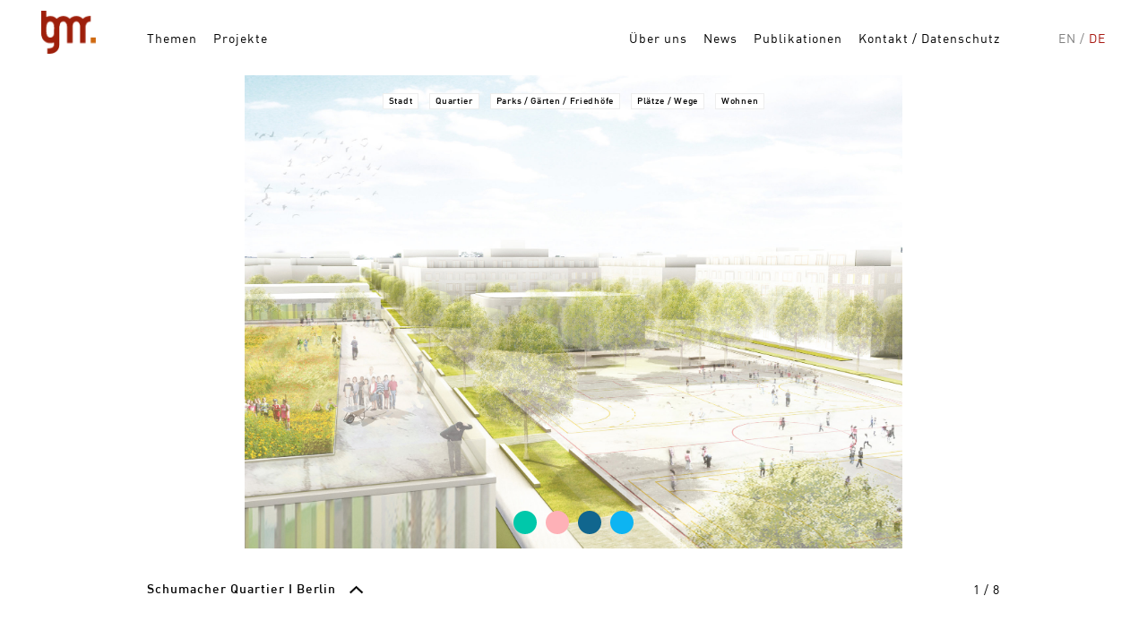

--- FILE ---
content_type: text/html; charset=utf-8
request_url: https://www.bgmr.de/de/projekte/Schumi
body_size: 19517
content:
<!DOCTYPE html>
<html lang="de">
<head>
  <meta charset="utf-8"/>
  <title>bgmr Landschaftsarchitekten</title>
  <meta name="viewport" content="width=device-width, initial-scale=1.0">
  <link rel="stylesheet" media="all" href="/assets/application-ca461867b43cb6e930a514b5d7c22433d1a3fafdae139095fe823acc8c2d3af0.css" data-turbolinks-track="true" />
  <script src="/assets/application-7e1e65e438b50e8af904e95afe682853f88c9fdbdecba2c8e3b07dca13bf184b.js" data-turbolinks-track="true"></script>
  <meta name="csrf-param" content="authenticity_token" />
<meta name="csrf-token" content="meVwHwLZORlddGHX4L0Ef5Vdv5qk4i6xx8ko1JvQTLrB0JFknSo1IFjuZefJvRBF6wiMx1Xiuyhm0wvJZnOJ/w==" />

  <link rel="apple-touch-icon-precomposed" sizes="57x57"   href="/apple-touch-icon-57x57.png" />
  <link rel="apple-touch-icon-precomposed" sizes="114x114" href="/apple-touch-icon-114x114.png" />
  <link rel="apple-touch-icon-precomposed" sizes="72x72"   href="/apple-touch-icon-72x72.png" />
  <link rel="apple-touch-icon-precomposed" sizes="144x144" href="/apple-touch-icon-144x144.png" />
  <link rel="apple-touch-icon-precomposed" sizes="60x60"   href="/apple-touch-icon-60x60.png" />
  <link rel="apple-touch-icon-precomposed" sizes="120x120" href="/apple-touch-icon-120x120.png" />
  <link rel="apple-touch-icon-precomposed" sizes="76x76"   href="/apple-touch-icon-76x76.png" />
  <link rel="apple-touch-icon-precomposed" sizes="152x152" href="/apple-touch-icon-152x152.png" />
  <link rel="icon" type="image/png" href="/favicon-196x196.png" sizes="196x196" />
  <link rel="icon" type="image/png" href="/favicon-96x96.png" sizes="96x96" />
  <link rel="icon" type="image/png" href="/favicon-32x32.png" sizes="32x32" />
  <link rel="icon" type="image/png" href="/favicon-16x16.png" sizes="16x16" />
  <link rel="icon" type="image/png" href="/favicon-128.png" sizes="128x128" />
  <meta name="application-name" content="bgmr Landschaftsarchitekten"/>
  <meta name="msapplication-TileColor" content="#FFFFFF" />
  <meta name="msapplication-TileImage" content="/mstile-144x144.png" />
  <meta name="msapplication-square70x70logo" content="/mstile-70x70.png" />
  <meta name="msapplication-square150x150logo" content="/mstile-150x150.png" />
  <meta name="msapplication-wide310x150logo" content="/mstile-310x150.png" />
  <meta name="msapplication-square310x310logo" content="/mstile-310x310.png" />


</head>
<body data-section=project>

  <div id="frame">

    <header id="page_header">

  <div id="logo">
    <a href="https://www.bgmr.de/de" data-turbolinks="false">
      <img src="/assets/bgmr-logo-875d98a5ea1bb3d3578d6dbc5a62289fd761a8565703fdc454773146bf72d0c4.png" alt="Bgmr logo 875d98a5ea1bb3d3578d6dbc5a62289fd761a8565703fdc454773146bf72d0c4" />
    </a>
  </div>

  <h1 class="section_title"><a href="/de/projekte">Projekte</a></h1>  

  <nav class="menu_container">

    <ul id="menu_dynamic">
      <li>
        <a href="/de/themen">Themen</a>
      </li>
      <li>
        <a href="/de/projekte">Projekte</a>
      </li>
    </ul>

    <ul id="menu_static">
      <li>
        <a href="/de/ueber_uns">Über uns</a>
      </li>
      <li>
        <a href="/de/news">News</a>
      </li>
      <li>
        <a href="/de/publikationen">Publikationen</a>
      </li>
      <li>
        <a href="/de/kontakt">Kontakt / Datenschutz</a>
      </li>
      <!--li>
        <a href="https://owncloud.org/">Log in</a>
      </li-->    
    </ul>

    <ul id="menu_language">
      <li style="pointer-events:none; opacity: 0.5; cursor: pointer;">
          <a href="/en/projects/Schumi" title="English" rel="alternate" hreflang="en" data-turbolinks="false"><abbr title="English">en</abbr></a>
      </li>
      <li>
          <abbr title="Deutsch">de</abbr>
      </li>
    </ul>

    <svg class="close_icon" xmlns="http://www.w3.org/2000/svg" width="22" height="22" viewBox="-2 -2 26 26">
      <path fill="none" d="M1 1l20 20m0-20L1 21"></path>
    </svg>

  </nav>

  <svg class="menu_button" xmlns="http://www.w3.org/2000/svg" width="20" height="16" viewBox="0 0 20 16">
    <line x1="0" y1="2" x2="20" y2="2" ></line>
    <line x1="0" y1="8" x2="20" y2="8" ></line>
    <line x1="0" y1="14" x2="20" y2="14" ></line>
  </svg>   

</header>

    <div id="main">
      <article id="project">

  <h1 class="project__title">Schumacher Quartier I Berlin </h1>

  <div class="slide_container">

    <ul class="project__tags">
        <li class="tag">
          Stadt
        </li>
        <li class="tag">
          Quartier
        </li>
        <li class="tag">
          Parks / Gärten / Friedhöfe
        </li>
        <li class="tag">
          Plätze / Wege
        </li>
        <li class="tag">
          Wohnen
        </li>
    </ul>

    <ul class="project__topics">
        <li class="topic" style="background-color:#00c8aa; color:#00c8aa" data-title="Klima&amp;shy;angepasste Stadt">
          <a data-title="Klima&shy;angepasste Stadt" style="background-color:#00c8aa;border-color:#00c8aa transparent" href="/de/themen/klimaangepasste_stadt">Klima&shy;angepasste Stadt</a>
        </li>
        <li class="topic" style="background-color:#feb1b7; color:#feb1b7" data-title="Multi&amp;shy;codierung">
          <a data-title="Multi&shy;codierung" style="background-color:#feb1b7;border-color:#feb1b7 transparent" href="/de/themen/multicodierung">Multi&shy;codierung</a>
        </li>
        <li class="topic" style="background-color:#11668e; color:#11668e" data-title="Stadt als Ressource">
          <a data-title="Stadt als Ressource" style="background-color:#11668e;border-color:#11668e transparent" href="/de/themen/stadt_als_ressource">Stadt als Ressource</a>
        </li>
        <li class="topic" style="background-color:#0db4f2; color:#0db4f2" data-title="Trans&amp;shy;formation">
          <a data-title="Trans&shy;formation" style="background-color:#0db4f2;border-color:#0db4f2 transparent" href="/de/themen/transformation">Trans&shy;formation</a>
        </li>
    </ul>

    <div class="slides">



          <div class="pan_container">
            <div class="slide  " data-width="5186" data-height="3726">
              <div class="slide__image">
                  <img src="/system/slides/images/000/000/108/w1000/bgmr_Schuhmacherquartier_2s.jpg?1522877124" srcset="/system/slides/images/000/000/108/w2000/bgmr_Schuhmacherquartier_2s.jpg?1522877124 2000w, /system/slides/images/000/000/108/w1000/bgmr_Schuhmacherquartier_2s.jpg?1522877124 1000w, /system/slides/images/000/000/108/w500/bgmr_Schuhmacherquartier_2s.jpg?1522877124 500w" data-zoom-src="/system/slides/images/000/000/108/zoom/bgmr_Schuhmacherquartier_2s.jpg?1522877124">
              </div>
              <div class="slide__loopholes slide_links">
              </div>

              <div class="slide__caption">
                <span class="slide__caption__text"></span>
                <span class="slide__caption__position">
                  <span class="slide__caption__order">1</span>
                  /
                  <span class="slide__caption__max">8</span>
                </span>
              </div>
            </div>
               
          </div>


          <div class="pan_container">
            <div class="slide zoomable plan" data-width="4134" data-height="2827">
              <div class="slide__image">
                 <img data-src="/system/slides/images/000/000/111/zoom/bgmr_Schuhmacherquartier_Lage1.jpg?1522877206" data-srcset="/system/slides/images/000/000/111/zoom/bgmr_Schuhmacherquartier_Lage1.jpg?1522877206" data-zoom-src="/system/slides/images/000/000/111/zoom/bgmr_Schuhmacherquartier_Lage1.jpg?1522877206">
              </div>
              <div class="slide__loopholes slide_links">
                  <div class="slide__loophole slide_link" style="left:59%; top:66%">
                    <a data-target-order="1">
                      <span>
                        1
                      </span>
                    </a>
                  </div>
                  <div class="slide__loophole slide_link" style="left:26%; top:72%">
                    <a data-target-order="8">
                      <span>
                        8
                      </span>
                    </a>
                  </div>
              </div>

              <div class="slide__caption">
                <span class="slide__caption__text">Lageplan Entwurf</span>
                <span class="slide__caption__position">
                  <span class="slide__caption__order">2</span>
                  /
                  <span class="slide__caption__max">8</span>
                </span>
              </div>
            </div>
               
          </div>


          <div class="pan_container">
            <div class="slide  " data-width="11576" data-height="6254">
              <div class="slide__image">
                  <img data-src="/system/slides/images/000/000/110/w1000/bgmr_Schuhmacherquartier_4.jpg?1522877145" data-srcset="/system/slides/images/000/000/110/w2000/bgmr_Schuhmacherquartier_4.jpg?1522877145 2000w, /system/slides/images/000/000/110/w1000/bgmr_Schuhmacherquartier_4.jpg?1522877145 1000w, /system/slides/images/000/000/110/w500/bgmr_Schuhmacherquartier_4.jpg?1522877145 500w" data-zoom-src="/system/slides/images/000/000/110/zoom/bgmr_Schuhmacherquartier_4.jpg?1522877145">
              </div>
              <div class="slide__loopholes slide_links">
              </div>

              <div class="slide__caption">
                <span class="slide__caption__text">Qaurtiere und Nachbarschaften</span>
                <span class="slide__caption__position">
                  <span class="slide__caption__order">3</span>
                  /
                  <span class="slide__caption__max">8</span>
                </span>
              </div>
            </div>
               
          </div>


          <div class="pan_container">
            <div class="slide  " data-width="3704" data-height="2149">
              <div class="slide__image">
                  <img data-src="/system/slides/images/000/000/485/w1000/bgmr_Schumacherquartier_Berlin.jpg?1522880702" data-srcset="/system/slides/images/000/000/485/w2000/bgmr_Schumacherquartier_Berlin.jpg?1522880702 2000w, /system/slides/images/000/000/485/w1000/bgmr_Schumacherquartier_Berlin.jpg?1522880702 1000w, /system/slides/images/000/000/485/w500/bgmr_Schumacherquartier_Berlin.jpg?1522880702 500w" data-zoom-src="/system/slides/images/000/000/485/zoom/bgmr_Schumacherquartier_Berlin.jpg?1522880702">
              </div>
              <div class="slide__loopholes slide_links">
              </div>

              <div class="slide__caption">
                <span class="slide__caption__text"></span>
                <span class="slide__caption__position">
                  <span class="slide__caption__order">4</span>
                  /
                  <span class="slide__caption__max">8</span>
                </span>
              </div>
            </div>
               
          </div>


          <div class="pan_container">
            <div class="slide  " data-width="3714" data-height="1833">
              <div class="slide__image">
                  <img data-src="/system/slides/images/000/000/484/w1000/bgmr_Modell_Schumacherquartier1.jpg?1522880696" data-srcset="/system/slides/images/000/000/484/w2000/bgmr_Modell_Schumacherquartier1.jpg?1522880696 2000w, /system/slides/images/000/000/484/w1000/bgmr_Modell_Schumacherquartier1.jpg?1522880696 1000w, /system/slides/images/000/000/484/w500/bgmr_Modell_Schumacherquartier1.jpg?1522880696 500w" data-zoom-src="/system/slides/images/000/000/484/zoom/bgmr_Modell_Schumacherquartier1.jpg?1522880696">
              </div>
              <div class="slide__loopholes slide_links">
              </div>

              <div class="slide__caption">
                <span class="slide__caption__text"></span>
                <span class="slide__caption__position">
                  <span class="slide__caption__order">5</span>
                  /
                  <span class="slide__caption__max">8</span>
                </span>
              </div>
            </div>
               
          </div>


          <div class="pan_container">
            <div class="slide  " data-width="5518" data-height="2040">
              <div class="slide__image">
                  <img data-src="/system/slides/images/000/000/113/w1000/bgmr_Schuhmacherquartier_5-3.jpg?1522877218" data-srcset="/system/slides/images/000/000/113/w2000/bgmr_Schuhmacherquartier_5-3.jpg?1522877218 2000w, /system/slides/images/000/000/113/w1000/bgmr_Schuhmacherquartier_5-3.jpg?1522877218 1000w, /system/slides/images/000/000/113/w500/bgmr_Schuhmacherquartier_5-3.jpg?1522877218 500w" data-zoom-src="/system/slides/images/000/000/113/zoom/bgmr_Schuhmacherquartier_5-3.jpg?1522877218">
              </div>
              <div class="slide__loopholes slide_links">
              </div>

              <div class="slide__caption">
                <span class="slide__caption__text">Mobilität und Freiraum</span>
                <span class="slide__caption__position">
                  <span class="slide__caption__order">6</span>
                  /
                  <span class="slide__caption__max">8</span>
                </span>
              </div>
            </div>
               
          </div>


          <div class="pan_container">
            <div class="slide  " data-width="5495" data-height="2040">
              <div class="slide__image">
                  <img data-src="/system/slides/images/000/000/116/w1000/bgmr_Schuhmacherquartier_5-2.jpg?1522877264" data-srcset="/system/slides/images/000/000/116/w2000/bgmr_Schuhmacherquartier_5-2.jpg?1522877264 2000w, /system/slides/images/000/000/116/w1000/bgmr_Schuhmacherquartier_5-2.jpg?1522877264 1000w, /system/slides/images/000/000/116/w500/bgmr_Schuhmacherquartier_5-2.jpg?1522877264 500w" data-zoom-src="/system/slides/images/000/000/116/zoom/bgmr_Schuhmacherquartier_5-2.jpg?1522877264">
              </div>
              <div class="slide__loopholes slide_links">
              </div>

              <div class="slide__caption">
                <span class="slide__caption__text">&#39;Linking Lines&#39; und MIV</span>
                <span class="slide__caption__position">
                  <span class="slide__caption__order">7</span>
                  /
                  <span class="slide__caption__max">8</span>
                </span>
              </div>
            </div>
               
          </div>


          <div class="pan_container">
            <div class="slide  " data-width="10796" data-height="4236">
              <div class="slide__image">
                  <img data-src="/system/slides/images/000/000/115/w1000/bgmr_Schuhmacherquartier_3.jpg?1522877230" data-srcset="/system/slides/images/000/000/115/w2000/bgmr_Schuhmacherquartier_3.jpg?1522877230 2000w, /system/slides/images/000/000/115/w1000/bgmr_Schuhmacherquartier_3.jpg?1522877230 1000w, /system/slides/images/000/000/115/w500/bgmr_Schuhmacherquartier_3.jpg?1522877230 500w" data-zoom-src="/system/slides/images/000/000/115/zoom/bgmr_Schuhmacherquartier_3.jpg?1522877230">
              </div>
              <div class="slide__loopholes slide_links">
              </div>

              <div class="slide__caption">
                <span class="slide__caption__text">Quartierspark </span>
                <span class="slide__caption__position">
                  <span class="slide__caption__order">8</span>
                  /
                  <span class="slide__caption__max">8</span>
                </span>
              </div>
            </div>
               
          </div>



    </div>

    <div class="nav_loophole_back tag">
    </div>

    <div class="zoomable_control">
      <button class="zoom_button zoom_button_plus">
        <svg class="plus_icon" width="18" height="18" xmlns="http://www.w3.org/2000/svg" xmlns:svg="http://www.w3.org/2000/svg">
          <line id="horizontal" y2="10" x2="15" y1="10" x1="3" stroke-width="2" stroke="#000000" fill="none"/>
          <line id="vertical" y2="16" x2="9" y1="4" x1="9" stroke-width="2" stroke="#000000" fill="none"/>
        </svg>
      </button>
      <button class="zoom_button zoom_button_minus" disabled>
        <svg class="minus_icon" width="18" height="18" xmlns="http://www.w3.org/2000/svg" xmlns:svg="http://www.w3.org/2000/svg">
          <line id="horizontal" y2="10" x2="15" y1="10" x1="3" stroke-width="2" stroke="#000000" fill="none"/>
        </svg>
      </button>
    </div>


  </div>

  <div class="project__info">
    <div class="project__info__content">
      <div class="project__headline">
        <div class="project__headline_1">
          <h2 class="project__title">Schumacher Quartier I Berlin </h2>
          <span class="project__title__controls">
            <abbr class="up"><img src="/assets/hoch-8d5eb3ea96aa6d8411b83159c50d3c743e6f189fe27bbf9217b3fef0304afe85.png" alt="Hoch 8d5eb3ea96aa6d8411b83159c50d3c743e6f189fe27bbf9217b3fef0304afe85" /></abbr>
            <abbr class="down"><img src="/assets/runter-73169ddb03ba779574d1c3fe70dbd202a2462306dd06fe08958010812f841ed9.png" alt="Runter 73169ddb03ba779574d1c3fe70dbd202a2462306dd06fe08958010812f841ed9" /></abbr>
          </span>
        </div>
        <aside class="project__caption slide__caption project__headline_2"></aside>
      </div>
      <div data-turbolinks-permanent class="project__description">
        <p>Mit dem st&auml;dtebaulich‐freir&auml;umlichen Konzept f&uuml;r das neue Kurt‐Schumacher‐Quartier werden die Grundlagen f&uuml;r ein neues Stadtquartier f&uuml;r ca.10.000 Einwohner gesetzt. Die bestehenden, bebauten Stadtr&auml;nder und die &uuml;bergeordnete, verkehrliche Erschlie&szlig;ung setzen den Rahmen f&uuml;r die Standortentwicklung. Die Lage am zuk&uuml;nftigen Landschaftsraum der Tegeler Heide ist ein Alleinstellungsmerkmal. Ziel der Planung war es, das gesamte Stadtquartier aus der Tiefe des Raumes an die Landschaft heranzuf&uuml;hren und diese im Siedlungsbereich als Referenz f&uuml;r die Programmierung &ouml;ffentlicher Quartierparks zu nutzen. Die urbane Ankn&uuml;pfung des neuen Stadtquartiers an die bestehende Stadt erfolgt &uuml;ber den Kurt‐Schumacher‐Platz, da andere Siedlungsgebiete au&szlig;erhalb des Wettbewerbsgebietes derzeit in ihrer Transformation nicht planbar sind. Damit ergibt sich die einfache und robuste Grundidee f&uuml;r den St&auml;dtebau und die Freiraumentwicklung: Ein st&auml;dtisches und ein landschaftlich gepr&auml;gtes Freiraumband&nbsp; - die &sbquo;Linking Lines&lsquo;-&nbsp; verklammern die Stadt und die Landschaft, im neuen Stadtquartier.</p>

<table border="1" cellpadding="1" cellspacing="1" style="width: 500px;">
	<tbody>
		<tr>
			<td>Leistung</td>
			<td>
			<p>Offener, zweiphasiger st&auml;dtebaulicher und landschaftsplanerischer Wettbewerb, 2. Preis</p>
			</td>
		</tr>
		<tr>
			<td>Gr&ouml;&szlig;e</td>
			<td>
			<p>ca. 48 ha</p>
			</td>
		</tr>
		<tr>
			<td>Ausloberin</td>
			<td>
			<p>Senatsverwaltung f&uuml;r Stadtentwicklung, Abteilung St&auml;dtebau und Projekte, Referat II D</p>
			</td>
		</tr>
		<tr>
			<td>Projektpartner:in</td>
			<td>Stadt Land Fluss, B&uuml;ro f&uuml;r St&auml;dtebau und Stadtplanung,I SSSresearch&amp;architecture</td>
		</tr>
		<tr>
			<td>Bildnachweis</td>
			<td>&copy; bgmr, Stadt Land Fluss, B&uuml;ro f&uuml;r St&auml;dtebau und Stadtplanung, ISSSresearch&amp;architecture</td>
		</tr>
	</tbody>
</table>

<p>&nbsp;</p>

      </div>
    </div>
  </div>

</article>



    </div>

  </div>

</body>
</html>
